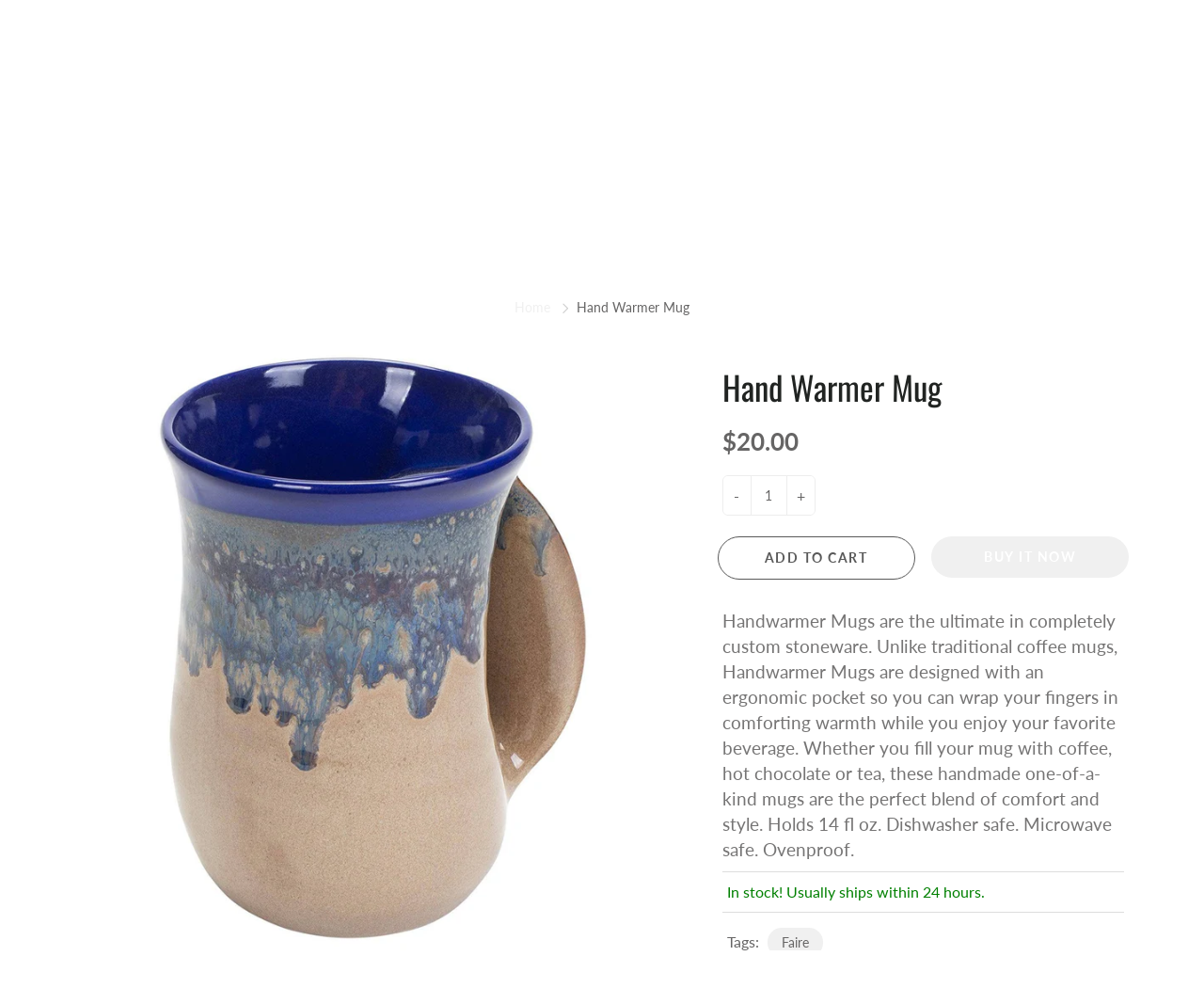

--- FILE ---
content_type: text/plain; charset=utf-8
request_url: https://sp-micro-proxy.b-cdn.net/micro?unique_id=sabal-co.myshopify.com
body_size: 1628
content:
{"site":{"free_plan_limit_reached":false,"billing_status":null,"billing_active":true,"pricing_plan_required":false,"settings":{"proof_mobile_position":"Top","proof_desktop_position":"Bottom Right","proof_pop_size":"small","proof_start_delay_time":3,"proof_time_between":3,"proof_display_time":5,"proof_visible":false,"proof_cycle":true,"proof_mobile_enabled":true,"proof_desktop_enabled":true,"proof_tablet_enabled":true,"proof_locale":"en","proof_show_powered_by":false},"site_integrations":[{"id":"363401","enabled":true,"integration":{"name":"Shopify Purchase","handle":"shopify_api_purchase","pro":false},"settings":{"proof_onclick_new_tab":null,"proof_exclude_pages":null,"proof_include_pages":[],"proof_display_pages_mode":"excluded","proof_minimum_activity_sessions":null,"proof_height":110,"proof_bottom":15,"proof_top":10,"proof_right":15,"proof_left":10,"proof_background_color":"#fff","proof_background_image_url":"","proof_font_color":"#333","proof_border_radius":8,"proof_padding_top":0,"proof_padding_bottom":0,"proof_padding_left":8,"proof_padding_right":16,"proof_icon_color":null,"proof_icon_background_color":null,"proof_hours_before_obscure":20,"proof_minimum_review_rating":5,"proof_highlights_color":"#fdcb6e","proof_display_review":true,"proof_show_review_on_hover":true,"proof_summary_time_range":1440,"proof_summary_minimum_count":10,"proof_show_media":false,"proof_show_message":false,"proof_media_url":null,"proof_media_position":null,"proof_nudge_click_url":null,"proof_icon_url":null,"proof_icon_mode":null,"proof_icon_enabled":false},"template":{"id":"4","body":{"top":"{{first_name}} in {{city}}, {{province}} {{country}}","middle":"Purchased {{product_title}}"},"raw_body":"<top>{{first_name}} in {{city}}, {{province}} {{country}}</top><middle>Purchased {{product_title}}</middle>","locale":"en"}},{"id":"363400","enabled":true,"integration":{"name":"Shopify Add To Cart","handle":"shopify_storefront_add_to_cart","pro":false},"settings":{"proof_onclick_new_tab":null,"proof_exclude_pages":null,"proof_include_pages":[],"proof_display_pages_mode":"excluded","proof_minimum_activity_sessions":null,"proof_height":110,"proof_bottom":15,"proof_top":10,"proof_right":15,"proof_left":10,"proof_background_color":"#fff","proof_background_image_url":"","proof_font_color":"#333","proof_border_radius":8,"proof_padding_top":0,"proof_padding_bottom":0,"proof_padding_left":8,"proof_padding_right":16,"proof_icon_color":null,"proof_icon_background_color":null,"proof_hours_before_obscure":20,"proof_minimum_review_rating":5,"proof_highlights_color":"#fdcb6e","proof_display_review":true,"proof_show_review_on_hover":true,"proof_summary_time_range":1440,"proof_summary_minimum_count":10,"proof_show_media":false,"proof_show_message":false,"proof_media_url":null,"proof_media_position":null,"proof_nudge_click_url":null,"proof_icon_url":null,"proof_icon_mode":null,"proof_icon_enabled":false},"template":{"id":"36","body":{"top":"{{first_name}} in {{city}}, {{province}} {{country}}","middle":"Added to Cart {{product_title}}"},"raw_body":"<top>{{first_name}} in {{city}}, {{province}} {{country}}</top><middle>Added to Cart {{product_title}}</middle>","locale":"en"}}],"events":[{"id":"186816938","created_at":null,"variables":{"first_name":"Someone","city":"Tappahannock","province":"Virginia","province_code":"VA","country":"United States","country_code":"US","product_title":"VANILLA PINE CONES Candle 9 oz"},"click_url":"https://sabalandco.com/products/vanilla-pine-cones-candle-9-oz","image_url":"https://cdn.shopify.com/s/files/1/0296/0595/3676/products/01d61924e2e5aab84bae953b25d55047babf3065314ac5405b723b09e7839f2d.png?v=1598669251","product":{"id":"32883703","product_id":"5661275029654","title":"VANILLA PINE CONES Candle 9 oz","created_at":"2020-08-29T02:47:31.000Z","updated_at":"2020-09-15T01:41:50.000Z","published_at":"2020-09-15T01:41:45.000Z"},"site_integration":{"id":"363400","enabled":true,"integration":{"name":"Shopify Add To Cart","handle":"shopify_storefront_add_to_cart","pro":false},"template":{"id":"36","body":{"top":"{{first_name}} in {{city}}, {{province}} {{country}}","middle":"Added to Cart {{product_title}}"},"raw_body":"<top>{{first_name}} in {{city}}, {{province}} {{country}}</top><middle>Added to Cart {{product_title}}</middle>","locale":"en"}}},{"id":"186536179","created_at":null,"variables":{"first_name":"Someone","city":"Tappahannock","province":"Virginia","province_code":"VA","country":"United States","country_code":"US","product_title":"Heel The Sole Tin | Restorative Foot Salve - 1 oz"},"click_url":"https://sabalandco.com/products/heel-the-sole-tin-restorative-foot-salve-1-oz","image_url":"https://cdn.shopify.com/s/files/1/0296/0595/3676/products/1526168946.jpg?v=1598669226","product":{"id":"32883676","product_id":"5661273424022","title":"Heel The Sole Tin | Restorative Foot Salve - 1 oz","created_at":"2020-08-29T02:47:06.000Z","updated_at":"2024-09-14T06:52:26.000Z","published_at":"2020-09-29T04:02:16.000Z"},"site_integration":{"id":"363400","enabled":true,"integration":{"name":"Shopify Add To Cart","handle":"shopify_storefront_add_to_cart","pro":false},"template":{"id":"36","body":{"top":"{{first_name}} in {{city}}, {{province}} {{country}}","middle":"Added to Cart {{product_title}}"},"raw_body":"<top>{{first_name}} in {{city}}, {{province}} {{country}}</top><middle>Added to Cart {{product_title}}</middle>","locale":"en"}}},{"id":"165797322","created_at":null,"variables":{"first_name":"Someone","city":"Dublin","province":"Leinster","province_code":"L","country":"Ireland","country_code":"IE","product_title":"Chill AF Muscle Rub Tin - 2 oz"},"click_url":"https://sabalandco.com/products/chill-af-muscle-rub-tin-2-oz","image_url":"https://cdn.shopify.com/s/files/1/0296/0595/3676/products/1526167037.jpg?v=1598669227","product":{"id":"32883662","product_id":"5661273456790","title":"Chill AF Muscle Rub Tin - 2 oz","created_at":"2020-08-29T02:47:07.000Z","updated_at":"2024-09-14T06:52:26.000Z","published_at":"2020-09-29T04:02:17.000Z"},"site_integration":{"id":"363400","enabled":true,"integration":{"name":"Shopify Add To Cart","handle":"shopify_storefront_add_to_cart","pro":false},"template":{"id":"36","body":{"top":"{{first_name}} in {{city}}, {{province}} {{country}}","middle":"Added to Cart {{product_title}}"},"raw_body":"<top>{{first_name}} in {{city}}, {{province}} {{country}}</top><middle>Added to Cart {{product_title}}</middle>","locale":"en"}}},{"id":"165574141","created_at":null,"variables":{"first_name":"Someone","city":"Dublin","province":"Leinster","province_code":"L","country":"Ireland","country_code":"IE","product_title":"Chill AF Muscle Rub Tin - 2 oz"},"click_url":"https://sabalandco.com/products/chill-af-muscle-rub-tin-2-oz","image_url":"https://cdn.shopify.com/s/files/1/0296/0595/3676/products/1526167037.jpg?v=1598669227","product":{"id":"32883662","product_id":"5661273456790","title":"Chill AF Muscle Rub Tin - 2 oz","created_at":"2020-08-29T02:47:07.000Z","updated_at":"2024-09-14T06:52:26.000Z","published_at":"2020-09-29T04:02:17.000Z"},"site_integration":{"id":"363400","enabled":true,"integration":{"name":"Shopify Add To Cart","handle":"shopify_storefront_add_to_cart","pro":false},"template":{"id":"36","body":{"top":"{{first_name}} in {{city}}, {{province}} {{country}}","middle":"Added to Cart {{product_title}}"},"raw_body":"<top>{{first_name}} in {{city}}, {{province}} {{country}}</top><middle>Added to Cart {{product_title}}</middle>","locale":"en"}}},{"id":"157157837","created_at":null,"variables":{"first_name":"Someone","city":"Miami","province":"Florida","province_code":"FL","country":"United States","country_code":"US","product_title":"Chill AF Muscle Rub Tin - 2 oz"},"click_url":"https://sabalandco.com/products/chill-af-muscle-rub-tin-2-oz","image_url":"https://cdn.shopify.com/s/files/1/0296/0595/3676/products/1526167037.jpg?v=1598669227","product":{"id":"32883662","product_id":"5661273456790","title":"Chill AF Muscle Rub Tin - 2 oz","created_at":"2020-08-29T02:47:07.000Z","updated_at":"2024-09-14T06:52:26.000Z","published_at":"2020-09-29T04:02:17.000Z"},"site_integration":{"id":"363400","enabled":true,"integration":{"name":"Shopify Add To Cart","handle":"shopify_storefront_add_to_cart","pro":false},"template":{"id":"36","body":{"top":"{{first_name}} in {{city}}, {{province}} {{country}}","middle":"Added to Cart {{product_title}}"},"raw_body":"<top>{{first_name}} in {{city}}, {{province}} {{country}}</top><middle>Added to Cart {{product_title}}</middle>","locale":"en"}}},{"id":"153861996","created_at":null,"variables":{"first_name":"Someone","city":"Reston","province":"Virginia","province_code":"VA","country":"United States","country_code":"US","product_title":"Chill AF Muscle Rub Tin - 2 oz"},"click_url":"https://sabalandco.com/products/chill-af-muscle-rub-tin-2-oz","image_url":"https://cdn.shopify.com/s/files/1/0296/0595/3676/products/1526167037.jpg?v=1598669227","product":{"id":"32883662","product_id":"5661273456790","title":"Chill AF Muscle Rub Tin - 2 oz","created_at":"2020-08-29T02:47:07.000Z","updated_at":"2024-09-14T06:52:26.000Z","published_at":"2020-09-29T04:02:17.000Z"},"site_integration":{"id":"363400","enabled":true,"integration":{"name":"Shopify Add To Cart","handle":"shopify_storefront_add_to_cart","pro":false},"template":{"id":"36","body":{"top":"{{first_name}} in {{city}}, {{province}} {{country}}","middle":"Added to Cart {{product_title}}"},"raw_body":"<top>{{first_name}} in {{city}}, {{province}} {{country}}</top><middle>Added to Cart {{product_title}}</middle>","locale":"en"}}},{"id":"136857640","created_at":null,"variables":{"first_name":"Someone","city":"Davenport","province":"Iowa","province_code":"IA","country":"United States","country_code":"US","product_title":"Chill AF Muscle Rub Tin - 2 oz"},"click_url":"https://sabalandco.com/products/chill-af-muscle-rub-tin-2-oz","image_url":"https://cdn.shopify.com/s/files/1/0296/0595/3676/products/1526167037.jpg?v=1598669227","product":{"id":"32883662","product_id":"5661273456790","title":"Chill AF Muscle Rub Tin - 2 oz","created_at":"2020-08-29T02:47:07.000Z","updated_at":"2024-09-14T06:52:26.000Z","published_at":"2020-09-29T04:02:17.000Z"},"site_integration":{"id":"363400","enabled":true,"integration":{"name":"Shopify Add To Cart","handle":"shopify_storefront_add_to_cart","pro":false},"template":{"id":"36","body":{"top":"{{first_name}} in {{city}}, {{province}} {{country}}","middle":"Added to Cart {{product_title}}"},"raw_body":"<top>{{first_name}} in {{city}}, {{province}} {{country}}</top><middle>Added to Cart {{product_title}}</middle>","locale":"en"}}},{"id":"133397570","created_at":null,"variables":{"first_name":"Someone","city":"Lexington","province":"South Carolina","province_code":"SC","country":"United States","country_code":"US","product_title":"Always Fully Booked Tote Bag"},"click_url":"https://sabalandco.com/products/always-fully-booked-tote-bag","image_url":"https://cdn.shopify.com/s/files/1/0296/0595/3676/products/1502964033.jpg?v=1598587398","product":{"id":"32883656","product_id":"5658162430102","title":"Always Fully Booked Tote Bag","created_at":"2020-08-28T04:03:18.000Z","updated_at":"2020-09-22T04:04:35.000Z","published_at":"2020-09-22T04:04:31.000Z"},"site_integration":{"id":"363400","enabled":true,"integration":{"name":"Shopify Add To Cart","handle":"shopify_storefront_add_to_cart","pro":false},"template":{"id":"36","body":{"top":"{{first_name}} in {{city}}, {{province}} {{country}}","middle":"Added to Cart {{product_title}}"},"raw_body":"<top>{{first_name}} in {{city}}, {{province}} {{country}}</top><middle>Added to Cart {{product_title}}</middle>","locale":"en"}}}]}}